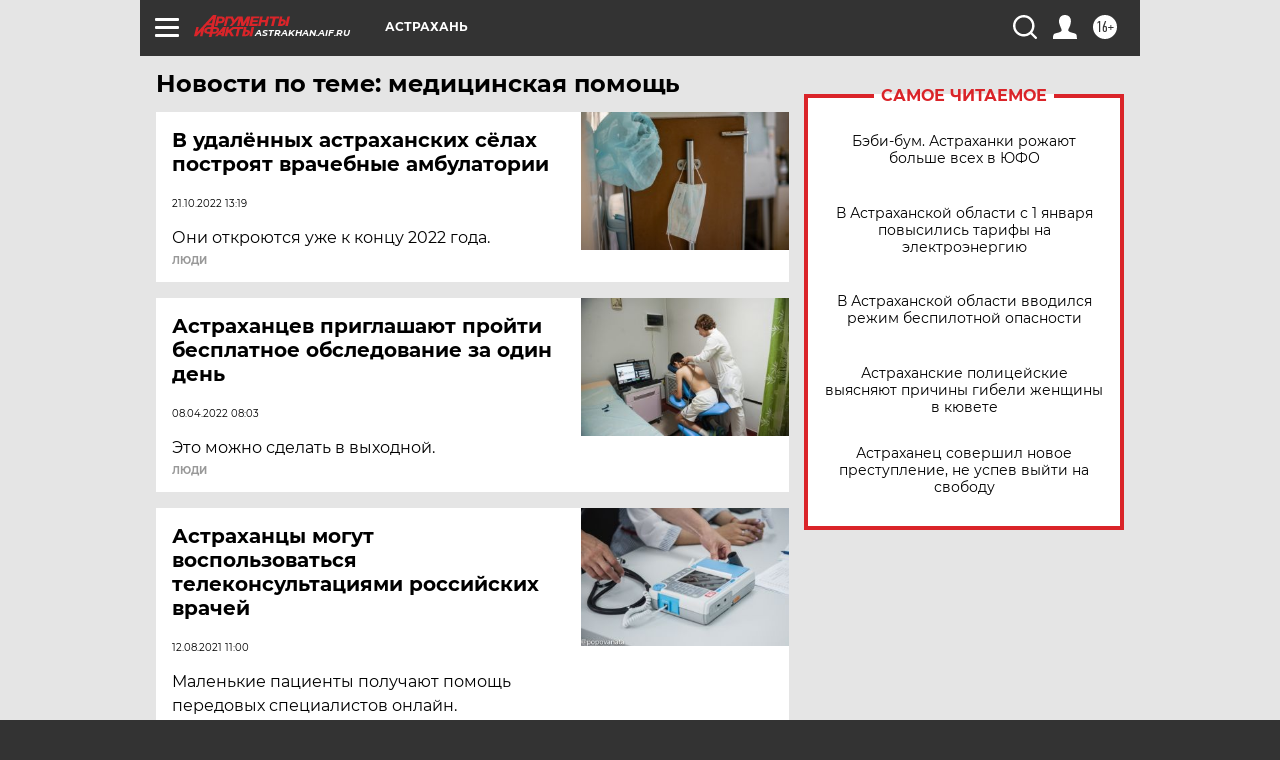

--- FILE ---
content_type: text/html
request_url: https://tns-counter.ru/nc01a**R%3Eundefined*aif_ru/ru/UTF-8/tmsec=aif_ru/401640003***
body_size: -74
content:
27836E1F69673F2CX1768374060:27836E1F69673F2CX1768374060